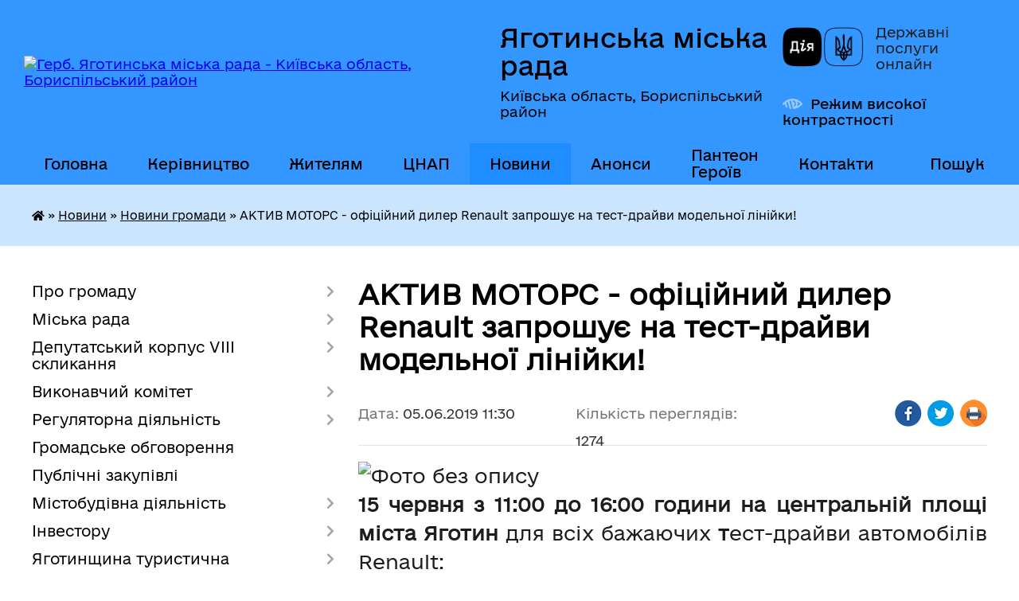

--- FILE ---
content_type: text/html; charset=UTF-8
request_url: https://yagotinmiska-rada.gov.ua/news/1559723425/
body_size: 14816
content:
<!DOCTYPE html>
<html lang="uk">
<head>
	<!--[if IE]><meta http-equiv="X-UA-Compatible" content="IE=edge"><![endif]-->
	<meta charset="utf-8">
	<meta name="viewport" content="width=device-width, initial-scale=1">
	<!--[if IE]><script>
		document.createElement('header');
		document.createElement('nav');
		document.createElement('main');
		document.createElement('section');
		document.createElement('article');
		document.createElement('aside');
		document.createElement('footer');
		document.createElement('figure');
		document.createElement('figcaption');
	</script><![endif]-->
	<title>АКТИВ МОТОРС - офіційний дилер Renault запрошує на тест-драйви модельної лінійки! | Яготинська міська рада</title>
	<meta name="description" content=". . 15 червня з 11:00 до 16:00 години на центральній площі міста Яготин для всіх бажаючих тест-драйви автомобілів Renault:. . Logan &amp;ndash; комфортний та доступний автомобіль для всієї родини;. . Duster &amp;ndash; легендарний кросовер 201">
	<meta name="keywords" content="АКТИВ, МОТОРС, -, офіційний, дилер, Renault, запрошує, на, тест-драйви, модельної, лінійки!, |, Яготинська, міська, рада">

	
		<meta property="og:image" content="https://rada.info/upload/users_files/05408823/8f4a093f6fee33b52fc3158b2b1d8ce0.jpg">
	<meta property="og:image:width" content="1200">
	<meta property="og:image:height" content="800">
			<meta property="og:title" content="АКТИВ МОТОРС - офіційний дилер Renault запрошує на тест-драйви модельної лінійки!">
				<meta property="og:type" content="article">
	<meta property="og:url" content="https://yagotinmiska-rada.gov.ua/news/1559723425/">
		
		<link rel="apple-touch-icon" sizes="57x57" href="https://gromada.org.ua/apple-icon-57x57.png">
	<link rel="apple-touch-icon" sizes="60x60" href="https://gromada.org.ua/apple-icon-60x60.png">
	<link rel="apple-touch-icon" sizes="72x72" href="https://gromada.org.ua/apple-icon-72x72.png">
	<link rel="apple-touch-icon" sizes="76x76" href="https://gromada.org.ua/apple-icon-76x76.png">
	<link rel="apple-touch-icon" sizes="114x114" href="https://gromada.org.ua/apple-icon-114x114.png">
	<link rel="apple-touch-icon" sizes="120x120" href="https://gromada.org.ua/apple-icon-120x120.png">
	<link rel="apple-touch-icon" sizes="144x144" href="https://gromada.org.ua/apple-icon-144x144.png">
	<link rel="apple-touch-icon" sizes="152x152" href="https://gromada.org.ua/apple-icon-152x152.png">
	<link rel="apple-touch-icon" sizes="180x180" href="https://gromada.org.ua/apple-icon-180x180.png">
	<link rel="icon" type="image/png" sizes="192x192"  href="https://gromada.org.ua/android-icon-192x192.png">
	<link rel="icon" type="image/png" sizes="32x32" href="https://gromada.org.ua/favicon-32x32.png">
	<link rel="icon" type="image/png" sizes="96x96" href="https://gromada.org.ua/favicon-96x96.png">
	<link rel="icon" type="image/png" sizes="16x16" href="https://gromada.org.ua/favicon-16x16.png">
	<link rel="manifest" href="https://gromada.org.ua/manifest.json">
	<meta name="msapplication-TileColor" content="#ffffff">
	<meta name="msapplication-TileImage" content="https://gromada.org.ua/ms-icon-144x144.png">
	<meta name="theme-color" content="#ffffff">
	
	
		<meta name="robots" content="">
	
    	<link rel="stylesheet" href="https://cdnjs.cloudflare.com/ajax/libs/font-awesome/5.9.0/css/all.min.css" integrity="sha512-q3eWabyZPc1XTCmF+8/LuE1ozpg5xxn7iO89yfSOd5/oKvyqLngoNGsx8jq92Y8eXJ/IRxQbEC+FGSYxtk2oiw==" crossorigin="anonymous" referrerpolicy="no-referrer" />

    <link rel="preload" href="//gromada.org.ua/themes/diia/css/styles_vip.css?v=2.45" as="style">
	<link rel="stylesheet" href="//gromada.org.ua/themes/diia/css/styles_vip.css?v=2.45">
	
	<link rel="stylesheet" href="//gromada.org.ua/themes/diia/css/103683/theme_vip.css?v=1768981440">
		<!--[if lt IE 9]>
	<script src="https://oss.maxcdn.com/html5shiv/3.7.2/html5shiv.min.js"></script>
	<script src="https://oss.maxcdn.com/respond/1.4.2/respond.min.js"></script>
	<![endif]-->
	<!--[if gte IE 9]>
	<style type="text/css">
		.gradient { filter: none; }
	</style>
	<![endif]-->

</head>
<body class="">

	<a href="#top_menu" class="skip-link link" aria-label="Перейти до головного меню (Alt+1)" accesskey="1">Перейти до головного меню (Alt+1)</a>
	<a href="#left_menu" class="skip-link link" aria-label="Перейти до бічного меню (Alt+2)" accesskey="2">Перейти до бічного меню (Alt+2)</a>
    <a href="#main_content" class="skip-link link" aria-label="Перейти до головного вмісту (Alt+3)" accesskey="3">Перейти до текстового вмісту (Alt+3)</a>




			
	<div class="wrapper">
		<header>
			<div class="header_wrap">
				<div class="flex">					
					<div class="sitename">
						<div class="logo">
							<a href="https://yagotinmiska-rada.gov.ua/" id="logo" aria-hidden="true" tabindex="-1" class="form_2">
								<img src="https://rada.info/upload/users_files/05408823/gerb/Lesser_Coat_of_Arms_of_Ukraine.svg-m-копия-3-m-копия.png" alt="Герб. Яготинська міська рада - Київська область, Бориспільський район">
							</a>
						</div>						
						<a href="https://yagotinmiska-rada.gov.ua/" class="title">
							<span class="slogan_1">Яготинська міська рада</span>
							<span class="slogan_2">Київська область, Бориспільський район</span>
						</a>
					</div>
					<div class="diia_logo_and_sitename">
						<div class="gov_ua_block">
							<a class="diia" href="https://diia.gov.ua/" target="_blank" rel="nofollow" title="Державні послуги онлайн"><img src="//gromada.org.ua/themes/diia/img/diia_logo.png" alt="Логотип Diia"></a>
							<span>Державні послуги<br>онлайн</span>
						</div>
												<div class="alt_link">
							<a href="#" rel="nofollow" aria-current="false" onclick="return set_special('c86a5d16c78fece907568dbbeb797de2221fb581');">Режим високої контрастності</a>
						</div>
											</div>
				</div>				
				<section class="top_nav" aria-label="Головне меню">
					<nav class="main_menu" id="top_menu">
						<ul>
														<li class="">
								<a href="https://yagotinmiska-rada.gov.ua/main/"><span>Головна</span></a>
																							</li>
														<li class=" has-sub">
								<a href="https://yagotinmiska-rada.gov.ua/miska-rada-19-24-01-12-01-2017/"><span>Керівництво</span></a>
																<button role="button" onclick="return show_next_level(this);" aria-expanded="false" aria-label="Показати підменю"></button>
																								<ul>
																		<li>
										<a role="button" href="https://yagotinmiska-rada.gov.ua/miskij-golova-19-26-52-12-01-2017/">Міський голова</a>
																													</li>
																		<li>
										<a role="button" href="https://yagotinmiska-rada.gov.ua/sekretar-miskoi-radi-19-27-56-12-01-2017/">Секретар</a>
																													</li>
																		<li>
										<a role="button" href="https://yagotinmiska-rada.gov.ua/zastupniki-09-38-30-18-01-2024/">Заступники</a>
																													</li>
																		<li>
										<a role="button" href="https://yagotinmiska-rada.gov.ua/kerujuchij-spravami-19-28-06-12-01-2017/">Керуючий справами виконавчого комітету</a>
																													</li>
																		<li>
										<a role="button" href="https://yagotinmiska-rada.gov.ua/grafik-prijomu-gromadyan-19-43-14-12-01-2017/">Графік прийому громадян</a>
																													</li>
																		<li>
										<a role="button" href="https://yagotinmiska-rada.gov.ua/pryama-garyacha-telefonna-liniya-09-55-03-14-03-2025/">Пряма (гаряча) телефонна лінія</a>
																													</li>
																										</ul>
															</li>
														<li class=" has-sub">
								<a href="https://yagotinmiska-rada.gov.ua/zhitelyam-mista-19-41-36-12-01-2017/"><span>Жителям</span></a>
																<button role="button" onclick="return show_next_level(this);" aria-expanded="false" aria-label="Показати підменю"></button>
																								<ul>
																		<li>
										<a role="button" href="https://yagotinmiska-rada.gov.ua/punkti-obigrivu-11-28-21-15-11-2022/">ПУНКТИ НЕЗЛАМНОСТІ</a>
																													</li>
																		<li>
										<a role="button" href="https://yagotinmiska-rada.gov.ua/pamyatki-13-49-21-22-06-2023/">ПАМ'ЯТКИ</a>
																													</li>
																		<li>
										<a role="button" href="https://yagotinmiska-rada.gov.ua/signali-opovischennya-14-49-00-13-01-2022/">Сигнал оповіщення</a>
																													</li>
																		<li>
										<a role="button" href="https://yagotinmiska-rada.gov.ua/perelik-zahisnih-sporud-16-10-34-22-11-2021/">Перелік захисних споруд</a>
																													</li>
																		<li>
										<a role="button" href="https://yagotinmiska-rada.gov.ua/programa-vidnovidim-15-26-34-17-10-2023/">ПРОГРАМА "ВІДНОВИДІМ"</a>
																													</li>
																		<li>
										<a role="button" href="https://yagotinmiska-rada.gov.ua/zvernennya-gromadyan-19-41-49-12-01-2017/">Звернення громадян</a>
																													</li>
																		<li>
										<a role="button" href="https://yagotinmiska-rada.gov.ua/publichna-informaciya-19-42-28-12-01-2017/">Публічна інформація</a>
																													</li>
																		<li>
										<a role="button" href="https://yagotinmiska-rada.gov.ua/grafik-ruhu-avtobusiv-09-35-45-18-01-2024/">Графік руху автобусів</a>
																													</li>
																		<li>
										<a role="button" href="https://yagotinmiska-rada.gov.ua/dorozhnya-karta-veterana-16-39-58-27-03-2025/">Дорожня карта ветерана</a>
																													</li>
																		<li>
										<a role="button" href="https://yagotinmiska-rada.gov.ua/zvit-11-36-12-19-02-2025/">Звіт</a>
																													</li>
																										</ul>
															</li>
														<li class=" has-sub">
								<a href="https://yagotinmiska-rada.gov.ua/cnap-14-35-16-16-11-2021/"><span>ЦНАП</span></a>
																<button role="button" onclick="return show_next_level(this);" aria-expanded="false" aria-label="Показати підменю"></button>
																								<ul>
																		<li>
										<a role="button" href="https://yagotinmiska-rada.gov.ua/pro-nas-14-45-02-16-11-2021/">Про нас</a>
																													</li>
																		<li>
										<a role="button" href="https://yagotinmiska-rada.gov.ua/rezhim-roboti-14-37-25-16-11-2021/">Режим роботи</a>
																													</li>
																		<li>
										<a role="button" href="https://yagotinmiska-rada.gov.ua/struktura-cnap-14-57-49-16-11-2021/">Перелік адміністративних послуг</a>
																													</li>
																		<li>
										<a role="button" href="https://yagotinmiska-rada.gov.ua/elektronna-cherga-15-18-08-13-06-2025/">Електронна черга</a>
																													</li>
																		<li>
										<a role="button" href="https://yagotinmiska-rada.gov.ua/cnap-informue-10-14-22-20-07-2022/">ЦНАП інформує</a>
																													</li>
																										</ul>
															</li>
														<li class="active has-sub">
								<a href="https://yagotinmiska-rada.gov.ua/news/"><span>Новини</span></a>
																<button role="button" onclick="return show_next_level(this);" aria-expanded="false" aria-label="Показати підменю"></button>
																								<ul>
																		<li>
										<a role="button" href="https://yagotinmiska-rada.gov.ua/novini-kiivschini-12-33-14-19-01-2024/">Регіональні новини</a>
																													</li>
																		<li>
										<a role="button" href="https://yagotinmiska-rada.gov.ua/novini-gromadi-12-33-30-19-01-2024/" class="active" aria-current="page">Новини громади</a>
																													</li>
																		<li>
										<a role="button" href="https://yagotinmiska-rada.gov.ua/more_news2/">Оголошення громади</a>
																													</li>
																		<li>
										<a role="button" href="https://yagotinmiska-rada.gov.ua/vidkljuchennya-elektroenergii-16-36-10-22-01-2024/">Відключення електроенергії</a>
																													</li>
																		<li>
										<a role="button" href="https://yagotinmiska-rada.gov.ua/ryatuvalniki-informujut-12-35-07-19-01-2024/">Рятувальники інформують</a>
																													</li>
																		<li>
										<a role="button" href="https://yagotinmiska-rada.gov.ua/bezbarernist-12-34-27-19-01-2024/">Безбар'єрність</a>
																													</li>
																		<li>
										<a role="button" href="https://yagotinmiska-rada.gov.ua/protidiya-nasilstva-ta-torgivli-ljudmi-12-35-23-19-01-2024/">Протидія насильства та торгівлі людьми</a>
																													</li>
																		<li>
										<a role="button" href="https://yagotinmiska-rada.gov.ua/covid19-12-34-50-19-01-2024/">COVID-19</a>
																													</li>
																										</ul>
															</li>
														<li class="">
								<a href="https://yagotinmiska-rada.gov.ua/anons-16-38-57-22-01-2024/"><span>Анонси</span></a>
																							</li>
														<li class="">
								<a href="https://yagotinmiska-rada.gov.ua/nebesna-varta-13-59-04-26-07-2024/"><span>Пантеон Героїв</span></a>
																							</li>
														<li class="">
								<a href="https://yagotinmiska-rada.gov.ua/feedback/"><span>Контакти</span></a>
																							</li>
																				</ul>
					</nav>
					&nbsp;
					<button class="menu-button" id="open-button"><i class="fas fa-bars"></i> Меню сайту</button>
					<a href="https://yagotinmiska-rada.gov.ua/search/" rel="nofollow" class="search_button" title="Перейти на сторінку пошуку">Пошук</a>
				</section>
				
			</div>
		</header>
				
		<nav class="bread_crumbs" aria-label="Навігаційний ланцюжок">
		<div  xmlns:v="http://rdf.data-vocabulary.org/#"><a href="https://yagotinmiska-rada.gov.ua/" title="Головна сторінка"><i class="fas fa-home"></i></a> &raquo; <a href="https://yagotinmiska-rada.gov.ua/news/">Новини</a> &raquo; <a href="https://yagotinmiska-rada.gov.ua/novini-gromadi-12-33-30-19-01-2024/" aria-current="page">Новини громади</a>  &raquo; <span aria-current="page">АКТИВ МОТОРС - офіційний дилер Renault запрошує на тест-драйви модельної лінійки!</span></div>
	</nav>
	
	<section class="center_block">
		<div class="row">
			<div class="grid-30 fr">
				<aside>
				
										
					<nav class="sidebar_menu" id="left_menu" aria-label="Бічне меню">
						<ul>
														<li class=" has-sub">
								<a href="https://yagotinmiska-rada.gov.ua/pro-misto-19-23-52-12-01-2017/"><span>Про громаду</span></a>
																<button role="button" onclick="return show_next_level(this);" aria-expanded="false" aria-label="Показати підменю"></button>
																								<ul>
																		<li class="">
										<a href="https://yagotinmiska-rada.gov.ua/istoriya-mista-19-25-05-12-01-2017/"><span>Історія міста</span></a>
																													</li>
																		<li class="">
										<a href="https://yagotinmiska-rada.gov.ua/simvolika-mista-19-25-13-12-01-2017/"><span>Символіка</span></a>
																													</li>
																		<li class=" has-sub">
										<a href="https://yagotinmiska-rada.gov.ua/pochesni-gromadyani-19-25-24-12-01-2017/"><span>Почесні громадяни</span></a>
																				<button role="button" onclick="return show_next_level(this);" aria-expanded="false" aria-label="Показати підменю"></button>
																														<ul>
																						<li><a href="https://yagotinmiska-rada.gov.ua/malinka-mikola-panasovich-10-17-23-10-03-2017/"><span>МАЛИНКА  Микола Панасович</span></a></li>
																						<li><a href="https://yagotinmiska-rada.gov.ua/tovstuha-evgen-stepanovich-12-16-09-10-03-2017/"><span>ТОВСТУХА Євген Степанович</span></a></li>
																						<li><a href="https://yagotinmiska-rada.gov.ua/horunzhij-jurij-ivanovich-12-30-51-10-03-2017/"><span>ХОРУНЖИЙ Юрій Іванович</span></a></li>
																																</ul>
																			</li>
																		<li class="">
										<a href="https://yagotinmiska-rada.gov.ua/mistapobratimi-19-25-34-12-01-2017/"><span>Міста-побратими та партнерська співпраця</span></a>
																													</li>
																		<li class="">
										<a href="https://yagotinmiska-rada.gov.ua/statut-gromadi-09-17-24-18-01-2024/"><span>Статут громади</span></a>
																													</li>
																		<li class="">
										<a href="https://yagotinmiska-rada.gov.ua/bjudzhet-15-59-27-22-06-2021/"><span>Бюджет громади</span></a>
																													</li>
																		<li class="">
										<a href="https://yagotinmiska-rada.gov.ua/strategii-rozvitku-gromadi-14-12-36-17-07-2023/"><span>Стратегія розвитку громади</span></a>
																													</li>
																		<li class="">
										<a href="https://yagotinmiska-rada.gov.ua/podatki-vstanovleni-na-teritorii-gromadi-15-38-00-26-10-2021/"><span>Податки встановлені на території громади</span></a>
																													</li>
																		<li class="">
										<a href="https://yagotinmiska-rada.gov.ua/nerukhome-mayno-shcho-perebuvaye-u-komunalniy-vlasnosti-terytorialnoyi-hromady-m-yahotyna-16-43-04-02-07-2020/"><span>Нерухоме майно, що перебуває у комунальній власності Яготинської міської територіальної громади</span></a>
																													</li>
																		<li class="">
										<a href="https://yagotinmiska-rada.gov.ua/imena-opaleni-vijnoju-13-01-22-03-10-2018/"><span>Імена, опалені війною</span></a>
																													</li>
																										</ul>
															</li>
														<li class=" has-sub">
								<a href="https://yagotinmiska-rada.gov.ua/miska-rada-08-26-07-18-01-2024/"><span>Міська рада</span></a>
																<button role="button" onclick="return show_next_level(this);" aria-expanded="false" aria-label="Показати підменю"></button>
																								<ul>
																		<li class="">
										<a href="https://yagotinmiska-rada.gov.ua/struktura-08-40-42-18-01-2024/"><span>Структура</span></a>
																													</li>
																		<li class="">
										<a href="https://yagotinmiska-rada.gov.ua/starostinski-okrugi-14-27-48-16-06-2021/"><span>Старостинські округи</span></a>
																													</li>
																		<li class=" has-sub">
										<a href="https://yagotinmiska-rada.gov.ua/pidpriemstva-miskoi-radi-19-34-56-12-01-2017/"><span>Підприємства міської ради</span></a>
																				<button role="button" onclick="return show_next_level(this);" aria-expanded="false" aria-label="Показати підменю"></button>
																														<ul>
																						<li><a href="https://yagotinmiska-rada.gov.ua/protokoli-zasidan-konkursnoi-komisii-16-34-55-27-10-2021/"><span>Протоколи засідань конкурсної комісії</span></a></li>
																																</ul>
																			</li>
																		<li class="">
										<a href="https://yagotinmiska-rada.gov.ua/reglament-yagotinskoi-miskoi-radi-08-50-11-18-01-2024/"><span>Регламент Яготинської міської ради</span></a>
																													</li>
																		<li class="">
										<a href="https://yagotinmiska-rada.gov.ua/rozporyadzhennya-08-53-29-18-01-2024/"><span>Розпорядження</span></a>
																													</li>
																		<li class="">
										<a href="https://yagotinmiska-rada.gov.ua/plani-roboti-09-12-56-18-01-2024/"><span>Плани роботи</span></a>
																													</li>
																		<li class="">
										<a href="https://yagotinmiska-rada.gov.ua/gromadska-diyalnist-19-40-10-12-01-2017/"><span>Ради, комісії, робочі групи Яготинської міської ради</span></a>
																													</li>
																		<li class="">
										<a href="https://yagotinmiska-rada.gov.ua/programi-yagotinskoi-miskoi-radi-14-53-13-26-10-2021/"><span>Програми Яготинської міської ради</span></a>
																													</li>
																		<li class="">
										<a href="https://yagotinmiska-rada.gov.ua/pasporti-bjudzhetnih-program-09-06-52-14-06-2022/"><span>Паспорти бюджетних програм</span></a>
																													</li>
																		<li class=" has-sub">
										<a href="https://yagotinmiska-rada.gov.ua/konkursni-komisii-13-57-51-09-12-2024/"><span>Конкурсні комісії</span></a>
																				<button role="button" onclick="return show_next_level(this);" aria-expanded="false" aria-label="Показати підменю"></button>
																														<ul>
																						<li><a href="https://yagotinmiska-rada.gov.ua/naglyadova-rada-knp-yagotinska-cml-13-59-29-09-12-2024/"><span>Наглядова рада КНП "Яготинська ЦМЛ"</span></a></li>
																																</ul>
																			</li>
																										</ul>
															</li>
														<li class=" has-sub">
								<a href="https://yagotinmiska-rada.gov.ua/deputatskij-korpus-viii-sklikannya-15-42-32-26-11-2020/"><span>Депутатський корпус VІII скликання</span></a>
																<button role="button" onclick="return show_next_level(this);" aria-expanded="false" aria-label="Показати підменю"></button>
																								<ul>
																		<li class="">
										<a href="https://yagotinmiska-rada.gov.ua/rishennya-miskoi-radi-viii-sklikannya-16-29-29-02-12-2020/"><span>Рішення міської ради VIIІ скликання</span></a>
																													</li>
																		<li class="">
										<a href="https://yagotinmiska-rada.gov.ua/proekti-rishen-miskoi-radi-viii-sklikannya-15-26-16-11-12-2020/"><span>Проєкти рішень міської ради VIIІ скликання</span></a>
																													</li>
																		<li class="">
										<a href="https://yagotinmiska-rada.gov.ua/protokoli-zasidan-sesij-15-51-37-26-08-2021/"><span>Протоколи засідань сесій</span></a>
																													</li>
																		<li class="">
										<a href="https://yagotinmiska-rada.gov.ua/poimenne-golosuvannya-rishen-sesii-yagotinskoi-miskoi-radi-viii-sklikannya-16-27-37-26-11-2020/"><span>Поіменне голосування</span></a>
																													</li>
																		<li class="">
										<a href="https://yagotinmiska-rada.gov.ua/videozapisi-zasidan-sesij-12-12-25-18-08-2024/"><span>ВІДЕОЗАПИСИ</span></a>
																													</li>
																		<li class="">
										<a href="https://yagotinmiska-rada.gov.ua/deputatskij-korpus-viii-sklikannya-16-24-46-10-02-2021/"><span>Депутати міської ради VІII скликання</span></a>
																													</li>
																		<li class="">
										<a href="https://yagotinmiska-rada.gov.ua/postijni-komisii-12-43-33-11-02-2021/"><span>ПОСТІЙНІ КОМІСІЇ</span></a>
																													</li>
																		<li class="">
										<a href="https://yagotinmiska-rada.gov.ua/proekti-poryadku-dennogo-zasidan-postijnih-komisij-radi-10-35-45-15-04-2025/"><span>Проєкти порядку денного засідань постійних комісій</span></a>
																													</li>
																		<li class="">
										<a href="https://yagotinmiska-rada.gov.ua/visnovki-ta-rekomendacii-komisij-11-11-48-03-07-2024/"><span>Висновки та рекомендації постійних комісій</span></a>
																													</li>
																		<li class="">
										<a href="https://yagotinmiska-rada.gov.ua/protokoli-zasidan-11-47-58-18-08-2024/"><span>Протоколи засідань постійних комісій</span></a>
																													</li>
																		<li class="">
										<a href="https://yagotinmiska-rada.gov.ua/deputatski-frakcii-16-38-11-11-02-2021/"><span>Депутатські фракції</span></a>
																													</li>
																		<li class="">
										<a href="https://yagotinmiska-rada.gov.ua/zakriplennya-deputativ-za-viborchimi-okrugami-13-01-45-12-02-2021/"><span>Закріплення депутатів за виборчими округами</span></a>
																													</li>
																		<li class="">
										<a href="https://yagotinmiska-rada.gov.ua/zviti-deputativ-pro-vikonannya-povnovazhen-08-40-17-17-04-2023/"><span>Звіти депутатів про виконання повноважень</span></a>
																													</li>
																										</ul>
															</li>
														<li class=" has-sub">
								<a href="https://yagotinmiska-rada.gov.ua/vikonavchij-komitet-viii-sklikannya-15-43-26-26-11-2020/"><span>Виконавчий комітет</span></a>
																<button role="button" onclick="return show_next_level(this);" aria-expanded="false" aria-label="Показати підменю"></button>
																								<ul>
																		<li class="">
										<a href="https://yagotinmiska-rada.gov.ua/reglament-16-54-48-26-01-2021/"><span>Регламент</span></a>
																													</li>
																		<li class="">
										<a href="https://yagotinmiska-rada.gov.ua/sklad-15-15-44-12-02-2021/"><span>Склад виконавчого комітету Яготинської міської ради VIII скликання</span></a>
																													</li>
																		<li class="">
										<a href="https://yagotinmiska-rada.gov.ua/rishennya-11-48-18-31-12-2020/"><span>Рішення</span></a>
																													</li>
																		<li class="">
										<a href="https://yagotinmiska-rada.gov.ua/proekti-rishen-vikonavchogo-komitetu-yagotinskoi-miskoi-radi-na-gruden-2020-roku-09-45-04-09-12-2020/"><span>Проєкти рішень виконавчого комітету Яготинської міської ради</span></a>
																													</li>
																		<li class="">
										<a href="https://yagotinmiska-rada.gov.ua/protokol-09-48-38-16-02-2021/"><span>Протоколи</span></a>
																													</li>
																		<li class="">
										<a href="https://yagotinmiska-rada.gov.ua/poimenne-golosuvannya-rishen-vikonkomu-12-00-57-14-09-2021/"><span>Поіменне голосування рішень виконавчого комітету</span></a>
																													</li>
																										</ul>
															</li>
														<li class=" has-sub">
								<a href="https://yagotinmiska-rada.gov.ua/regulyatorna-diyalnist-12-12-38-01-12-2020/"><span>Регуляторна діяльність</span></a>
																<button role="button" onclick="return show_next_level(this);" aria-expanded="false" aria-label="Показати підменю"></button>
																								<ul>
																		<li class="">
										<a href="https://yagotinmiska-rada.gov.ua/plan-diyalnosti-10-49-01-23-06-2021/"><span>План діяльності</span></a>
																													</li>
																		<li class="">
										<a href="https://yagotinmiska-rada.gov.ua/povidomlennya-10-49-32-23-06-2021/"><span>Повідомлення</span></a>
																													</li>
																		<li class="">
										<a href="https://yagotinmiska-rada.gov.ua/proekt-regulyatornogo-akta-14-54-01-12-11-2021/"><span>Проєкти регуляторних актів</span></a>
																													</li>
																		<li class="">
										<a href="https://yagotinmiska-rada.gov.ua/komisiya-ta-robocha-grupa-z-pitan-regulyatornoi-diyalnosti-11-36-58-18-11-2021/"><span>Комісія та робоча група з питань регуляторної діяльності</span></a>
																													</li>
																		<li class="">
										<a href="https://yagotinmiska-rada.gov.ua/regulyatorni-akti-prijnyati-na-zasidanni-sesii-yagotinskoi-miskoi-radi-10-51-11-23-06-2021/"><span>Реєстр регуляторних актів</span></a>
																													</li>
																		<li class="">
										<a href="https://yagotinmiska-rada.gov.ua/planigrafiki-vidstezhennya-regulyatornih-aktiv-11-28-14-20-08-2021/"><span>Плани-графіки відстеження регуляторних актів</span></a>
																													</li>
																		<li class="">
										<a href="https://yagotinmiska-rada.gov.ua/informaciya-pro-zdijsnennya-regulyatornoi-politiki-10-52-23-23-06-2021/"><span>Відстеження регуляторних актів</span></a>
																													</li>
																		<li class="">
										<a href="https://yagotinmiska-rada.gov.ua/zvit-pro-regulyatornu-diyalnist-16-13-18-23-06-2021/"><span>Звіт про регуляторну діяльність</span></a>
																													</li>
																										</ul>
															</li>
														<li class="">
								<a href="https://yagotinmiska-rada.gov.ua/informaciya-pro-pochatok-gromadskogo-obgovorennya-10-01-07-26-08-2022/"><span>Громадське обговорення</span></a>
																							</li>
														<li class="">
								<a href="https://yagotinmiska-rada.gov.ua/publichni-zakupivli-08-18-58-05-01-2024/"><span>Публічні закупівлі</span></a>
																							</li>
														<li class=" has-sub">
								<a href="https://yagotinmiska-rada.gov.ua/mistobudivna-diyalnist-12-03-59-02-07-2021/"><span>Містобудівна діяльність</span></a>
																<button role="button" onclick="return show_next_level(this);" aria-expanded="false" aria-label="Показати підменю"></button>
																								<ul>
																		<li class="">
										<a href="https://yagotinmiska-rada.gov.ua/ogoloshennya-15-17-01-27-01-2023/"><span>Оголошення</span></a>
																													</li>
																		<li class="">
										<a href="https://yagotinmiska-rada.gov.ua/protokoli-zasidan-arhitekturnomistobudivnoi-radi-15-58-10-18-07-2022/"><span>Протоколи засідань архітектурно-містобудівної ради</span></a>
																													</li>
																		<li class="">
										<a href="https://yagotinmiska-rada.gov.ua/reestr-mistobudivnih-umov-ta-obmezhen-12-13-48-02-07-2021/"><span>Реєстр містобудівних умов та обмежень</span></a>
																													</li>
																		<li class="">
										<a href="https://yagotinmiska-rada.gov.ua/reestr-detalnih-planiv-teritorii-13-21-45-02-07-2021/"><span>Реєстр детальних планів території</span></a>
																													</li>
																		<li class="">
										<a href="https://yagotinmiska-rada.gov.ua/strategichna-ekologichna-ocinka-13-22-27-02-07-2021/"><span>Стратегічна екологічна оцінка</span></a>
																													</li>
																										</ul>
															</li>
														<li class=" has-sub">
								<a href="https://yagotinmiska-rada.gov.ua/investoru-19-43-52-12-01-2017/"><span>Інвестору</span></a>
																<button role="button" onclick="return show_next_level(this);" aria-expanded="false" aria-label="Показати підменю"></button>
																								<ul>
																		<li class="">
										<a href="https://yagotinmiska-rada.gov.ua/privatizaciya-12-24-19-17-02-2022/"><span>Приватизація</span></a>
																													</li>
																		<li class="">
										<a href="https://yagotinmiska-rada.gov.ua/zemelni-dilyanki-08-52-05-19-06-2017/"><span>Земельні ділянки</span></a>
																													</li>
																		<li class="">
										<a href="https://yagotinmiska-rada.gov.ua/neruhome-majno-08-56-42-19-06-2017/"><span>Нерухоме майно</span></a>
																													</li>
																										</ul>
															</li>
														<li class=" has-sub">
								<a href="https://yagotinmiska-rada.gov.ua/yagotinschina-turistichna-11-21-37-01-03-2024/"><span>Яготинщина туристична</span></a>
																<button role="button" onclick="return show_next_level(this);" aria-expanded="false" aria-label="Показати підменю"></button>
																								<ul>
																		<li class="">
										<a href="https://yagotinmiska-rada.gov.ua/yagotinschina-istorichna-dovidka-10-05-44-06-03-2024/"><span>Яготинщина. Історична довідка</span></a>
																													</li>
																		<li class="">
										<a href="https://yagotinmiska-rada.gov.ua/yak-distatisya-do-yagotina-10-06-05-06-03-2024/"><span>Як дістатися до Яготина?</span></a>
																													</li>
																		<li class="">
										<a href="https://yagotinmiska-rada.gov.ua/turistichni-cinnosti-nashoi-gromadi-10-06-24-06-03-2024/"><span>Туристичні цінності нашої громади</span></a>
																													</li>
																		<li class="">
										<a href="https://yagotinmiska-rada.gov.ua/de-zupinitisya-i-de-poisti-10-06-41-06-03-2024/"><span>Де зупинитися і де поїсти?</span></a>
																													</li>
																		<li class="">
										<a href="https://yagotinmiska-rada.gov.ua/proponuemo-ekskursii-10-06-57-06-03-2024/"><span>Пропонуємо екскурсії</span></a>
																													</li>
																		<li class="">
										<a href="https://yagotinmiska-rada.gov.ua/dati-podii-novini-10-07-14-06-03-2024/"><span>Дати, події, новини</span></a>
																													</li>
																		<li class="">
										<a href="https://yagotinmiska-rada.gov.ua/ogoloshennya-10-07-31-06-03-2024/"><span>Оголошення</span></a>
																													</li>
																		<li class="">
										<a href="https://yagotinmiska-rada.gov.ua/zvorotnij-zvyazok-krok-nazustrich-12-15-49-12-12-2024/"><span>Зворотній зв'язок. Крок назустріч</span></a>
																													</li>
																										</ul>
															</li>
														<li class=" has-sub">
								<a href="https://yagotinmiska-rada.gov.ua/antikorupcijna-politika-11-56-39-23-01-2023/"><span>Антикорупційна політика</span></a>
																<button role="button" onclick="return show_next_level(this);" aria-expanded="false" aria-label="Показати підменю"></button>
																								<ul>
																		<li class="">
										<a href="https://yagotinmiska-rada.gov.ua/konflikt-interesiv-11-04-09-05-11-2024/"><span>Конфлікт інтересів</span></a>
																													</li>
																		<li class="">
										<a href="https://yagotinmiska-rada.gov.ua/povidomiti-pro-korupciju-11-22-27-05-11-2024/"><span>Повідомити про корупцію</span></a>
																													</li>
																		<li class="">
										<a href="https://yagotinmiska-rada.gov.ua/deklaruvannya-11-29-17-05-11-2024/"><span>Декларування</span></a>
																													</li>
																		<li class=" has-sub">
										<a href="https://yagotinmiska-rada.gov.ua/zapobigannya-i-protidiya-korupcii-11-30-18-05-11-2024/"><span>Запобігання і протидія корупції</span></a>
																				<button role="button" onclick="return show_next_level(this);" aria-expanded="false" aria-label="Показати підменю"></button>
																														<ul>
																						<li><a href="https://yagotinmiska-rada.gov.ua/plan-zahodiv-schodo-zapobigannya-ta-viyavlennya-korupcii-11-54-46-17-12-2024/"><span>План заходів щодо запобігання та виявлення корупції</span></a></li>
																																</ul>
																			</li>
																										</ul>
															</li>
														<li class=" has-sub">
								<a href="https://yagotinmiska-rada.gov.ua/ochischennya-vladi-v-yagotinskij-miskij-radi-19-46-03-12-01-2017/"><span>Очищення влади</span></a>
																<button role="button" onclick="return show_next_level(this);" aria-expanded="false" aria-label="Показати підменю"></button>
																								<ul>
																		<li class="">
										<a href="https://yagotinmiska-rada.gov.ua/normativnopravovi-dokumenti-19-46-38-12-01-2017/"><span>Нормативно-правові документи</span></a>
																													</li>
																		<li class="">
										<a href="https://yagotinmiska-rada.gov.ua/vidomosti-pro-prohodzhennya-perevirki-osib-yaki-pretendujut-na-zajnyattya-posad-19-46-55-12-01-2017/"><span>Відомості про проходження перевірки осіб, які претендують на зайняття посад</span></a>
																													</li>
																		<li class="">
										<a href="https://yagotinmiska-rada.gov.ua/vidomosti-pro-stan-prohodzhennya-perevirki-posadovimi-osobami-19-47-06-12-01-2017/"><span>Відомості про стан проходження перевірки посадовими особами</span></a>
																													</li>
																										</ul>
															</li>
														<li class=" has-sub">
								<a href="https://yagotinmiska-rada.gov.ua/yagotinskij-rajonnij-viddil-filii-derzhavnoi-ustanovi-centr-probacii-u-m-kievi-ta-kiivskij-oblasti-16-42-19-01-02-2019/"><span>Центр пробації</span></a>
																<button role="button" onclick="return show_next_level(this);" aria-expanded="false" aria-label="Показати підменю"></button>
																								<ul>
																		<li class="">
										<a href="https://yagotinmiska-rada.gov.ua/filiya-derzhavnoi-ustanovi-centr-probacii-12-12-15-19-01-2022/"><span>Філія Державної установи «Центр пробації»</span></a>
																													</li>
																										</ul>
															</li>
														<li class="">
								<a href="https://yagotinmiska-rada.gov.ua/genderna-rivnist-08-38-54-24-04-2025/"><span>Гендерна рівність</span></a>
																							</li>
														<li class="">
								<a href="https://yagotinmiska-rada.gov.ua/programa-z-vidnovlennya-ukraini-16-56-17-08-04-2025/"><span>Програма з відновлення України</span></a>
																							</li>
														<li class=" has-sub">
								<a href="https://yagotinmiska-rada.gov.ua/arhiv-16-09-42-26-11-2020/"><span>Архів</span></a>
																<button role="button" onclick="return show_next_level(this);" aria-expanded="false" aria-label="Показати підменю"></button>
																								<ul>
																		<li class="">
										<a href="https://yagotinmiska-rada.gov.ua/rada-pidpriemciv-19-40-19-12-01-2017/"><span>Рада підприємців</span></a>
																													</li>
																		<li class=" has-sub">
										<a href="https://yagotinmiska-rada.gov.ua/koordinacijna-rada-19-40-27-12-01-2017/"><span>Координаційна рада</span></a>
																				<button role="button" onclick="return show_next_level(this);" aria-expanded="false" aria-label="Показати підменю"></button>
																														<ul>
																						<li><a href="https://yagotinmiska-rada.gov.ua/novina-ta-rishennya-19-41-00-12-01-2017/"><span>Положення</span></a></li>
																						<li><a href="https://yagotinmiska-rada.gov.ua/sklad-19-40-35-12-01-2017/"><span>Склад</span></a></li>
																																</ul>
																			</li>
																		<li class=" has-sub">
										<a href="https://yagotinmiska-rada.gov.ua/deputatskij-korpus-19-31-36-12-01-2017/"><span>Депутатський корпус VII скликання</span></a>
																				<button role="button" onclick="return show_next_level(this);" aria-expanded="false" aria-label="Показати підменю"></button>
																														<ul>
																						<li><a href="https://yagotinmiska-rada.gov.ua/golova-sekretar-ta-deputati-radi-19-31-55-12-01-2017/"><span>Депутати Яготинської міської ради VII скликання</span></a></li>
																						<li><a href="https://yagotinmiska-rada.gov.ua/deputatski-komisii-19-32-03-12-01-2017/"><span>Депутатські комісії</span></a></li>
																						<li><a href="https://yagotinmiska-rada.gov.ua/rishennya-miskoi-radi-19-39-02-12-01-2017/"><span>Рішення міської ради VII скликання</span></a></li>
																						<li><a href="https://yagotinmiska-rada.gov.ua/poimenne-golosuvannya-vii-sklikannya-09-35-30-22-08-2022/"><span>Поіменне голосування VII скликання</span></a></li>
																																</ul>
																			</li>
																		<li class="">
										<a href="https://yagotinmiska-rada.gov.ua/pro-rozchischennya-teritorij-mista-vid-snigu-1559717715/"><span>Про розчищення територій міста від снігу</span></a>
																													</li>
																		<li class="">
										<a href="https://yagotinmiska-rada.gov.ua/pidgotovka-do-osinnozimovogo-periodu-12-59-17-16-01-2019/"><span>Підготовка до осінньо-зимового періоду</span></a>
																													</li>
																		<li class=" has-sub">
										<a href="https://yagotinmiska-rada.gov.ua/elektronnij-bjuleten-decentralizaciya-vladi-oglyad-novin-19-47-15-12-01-2017/"><span>Електронний бюлетень «Децентралізація влади: огляд новин»</span></a>
																				<button role="button" onclick="return show_next_level(this);" aria-expanded="false" aria-label="Показати підменю"></button>
																														<ul>
																						<li><a href="https://yagotinmiska-rada.gov.ua/2015-rik-19-47-24-12-01-2017/"><span>2015 рік</span></a></li>
																						<li><a href="https://yagotinmiska-rada.gov.ua/2016-rik-19-47-31-12-01-2017/"><span>2016 рік</span></a></li>
																						<li><a href="https://yagotinmiska-rada.gov.ua/2017-rik-19-47-40-12-01-2017/"><span>2017 рік</span></a></li>
																						<li><a href="https://yagotinmiska-rada.gov.ua/2018-rik-16-13-05-02-02-2018/"><span>2018 рік</span></a></li>
																																</ul>
																			</li>
																										</ul>
															</li>
													</ul>
						
												
					</nav>

											<h2 class="sidebar_title">Публічні закупівлі</h2>	
<div class="petition_block">

		<p><a href="https://yagotinmiska-rada.gov.ua/prozorro/" title="Прозорро - державні закупівлі"><img src="//gromada.org.ua/themes/diia/img/prozorro_logo.png?v=2025" alt="Банер - Prozorro"></a></p>
	
		<p><a href="https://yagotinmiska-rada.gov.ua/openbudget/" title="Відкритий бюджет"><img src="//gromada.org.ua/themes/diia/img/openbudget_logo.png?v=2025" alt="OpenBudget"></a></p>
	
		<p><a href="https://yagotinmiska-rada.gov.ua/plans/" title="Плани державних закупівель"><img src="//gromada.org.ua/themes/diia/img/plans_logo.png?v=2025" alt="Плани державних закупівель"></a></p>
	
</div>									
											<h2 class="sidebar_title">Особистий кабінет користувача</h2>

<div class="petition_block">

		<div class="alert alert-warning">
		Ви не авторизовані. Для того, щоб мати змогу створювати або підтримувати петиції<br>
		<a href="#auth_petition" class="open-popup add_petition btn btn-yellow btn-small btn-block" style="margin-top: 10px;"><i class="fa fa-user"></i> авторизуйтесь</a>
	</div>
		
			<h2 style="margin: 30px 0;">Система петицій</h2>
		
					<div class="none_petition">Немає петицій, за які можна голосувати</div>
						
		
	
</div>
					
					
					
					
										<div id="banner_block">

						<p>&nbsp; &nbsp; &nbsp; &nbsp; &nbsp; &nbsp; &nbsp; &nbsp; &nbsp; &nbsp;&nbsp;<a rel="nofollow" href="https://www.facebook.com/miskradayagotyn/" target="_blank"><img alt="Фото без опису" src="https://rada.info/upload/users_files/05408823/38be7a1be0240563d4bd16726708b13a.png" style="width: 220px; height: 87px;" /></a></p>

<p>&nbsp;</p>

<p>&nbsp; &nbsp; &nbsp; &nbsp; &nbsp; &nbsp; &nbsp; &nbsp; &nbsp; &nbsp;&nbsp;<a rel="nofollow" href="https://globalcommunities.org/country/ukraine/"><img alt="Фото без опису" src="https://rada.info/upload/users_files/05408823/16a63994e6f9661884b575a8b3e358b3.png" style="width: 220px; height: 88px;" /></a></p>

<p>&nbsp;</p>

<p>&nbsp; &nbsp; &nbsp; &nbsp; &nbsp; &nbsp; &nbsp; &nbsp; &nbsp; &nbsp;&nbsp;<a rel="nofollow" href="https://eu-ua.kmu.gov.ua/"><img alt="Фото без опису" src="https://rada.info/upload/users_files/05408823/661e1e5e681076fe9ee2f683027a8418.png" style="width: 220px; height: 88px;" /></a></p>

<p>&nbsp;</p>

<p>&nbsp; &nbsp; &nbsp; &nbsp; &nbsp; &nbsp; &nbsp; &nbsp; &nbsp; &nbsp;&nbsp;<a rel="nofollow" href="https://ukraine-nato.mfa.gov.ua/ukrayina-nato"><img alt="Фото без опису" src="https://rada.info/upload/users_files/05408823/b7d7e061df58a9dd83f253615c40df80.png" style="width: 220px; height: 88px;" /></a></p>

<p>&nbsp;</p>

<p>&nbsp; &nbsp; &nbsp; &nbsp; &nbsp; &nbsp; &nbsp; &nbsp; &nbsp; &nbsp;&nbsp;<a rel="nofollow" href="https://www.zsu.gov.ua/"><img alt="Фото без опису" src="https://rada.info/upload/users_files/05408823/a43e5ad92354ee498051ba0aa17be2ea.png" style="width: 220px; height: 88px;" /></a></p>

<p>&nbsp;</p>

<p>&nbsp; &nbsp; &nbsp; &nbsp; &nbsp; &nbsp; &nbsp; &nbsp; &nbsp; &nbsp;&nbsp;<a rel="nofollow" href="https://social.mil.gov.ua/socialniy-i-pravovyi-zakhyst/socialniy-garantiy.html"><img alt="Фото без опису" src="https://rada.info/upload/users_files/05408823/aead147c3e88ec1c405a743f6d40b623.png" style="width: 220px; height: 88px;" /></a></p>

<p>&nbsp;</p>

<p>&nbsp; &nbsp; &nbsp; &nbsp; &nbsp; &nbsp; &nbsp; &nbsp; &nbsp; &nbsp;&nbsp;<a rel="nofollow" href="https://ombudsman.gov.ua/"><img alt="Фото без опису" src="https://rada.info/upload/users_files/05408823/d5fa8a554e2f9dd7979e38b04da7c00d.png" style="width: 220px; height: 88px;" /></a></p>

<p>&nbsp;</p>

<p>&nbsp; &nbsp; &nbsp; &nbsp; &nbsp; &nbsp; &nbsp; &nbsp; &nbsp; &nbsp;&nbsp;<a rel="nofollow" href="https://legalaid.gov.ua/kliyentam/pro-bezoplatnu-pravovu-dopomogu-bpd/"><img alt="Фото без опису" src="https://rada.info/upload/users_files/05408823/8f4e84d2d12844118bd916963f3e8737.png" style="width: 220px; height: 88px;" /></a></p>

<p>&nbsp;</p>

<p>&nbsp; &nbsp; &nbsp; &nbsp; &nbsp; &nbsp; &nbsp; &nbsp; &nbsp; &nbsp;&nbsp;<a rel="nofollow" href="https://spivdiia.org.ua/"><img alt="Фото без опису" src="https://rada.info/upload/users_files/05408823/c7843f7699cd6214a38281ba09550c1d.png" style="width: 220px; height: 87px;" /></a></p>

<p>&nbsp;</p>

<p>&nbsp; &nbsp; &nbsp; &nbsp; &nbsp; &nbsp; &nbsp; &nbsp; &nbsp; &nbsp;&nbsp;<a rel="nofollow" href="https://osvita.diia.gov.ua/"><img alt="Фото без опису" src="https://rada.info/upload/users_files/05408823/d9f9dc8d1cee000d439c4dd87d9e0768.png" style="width: 220px; height: 88px;" /></a></p>

<p>&nbsp;</p>

<p>&nbsp; &nbsp; &nbsp; &nbsp; &nbsp; &nbsp; &nbsp; &nbsp; &nbsp; &nbsp;&nbsp;<a rel="nofollow" href="http://www.president.gov.ua"><img alt="Фото без опису" src="https://rada.info/upload/users_files/05408823/824bab9fd13eaee4d5c5e71474e8ed31.png" style="height: 88px; width: 220px;" /></a>&nbsp;</p>

<p>&nbsp;</p>

<p>&nbsp; &nbsp; &nbsp; &nbsp; &nbsp; &nbsp; &nbsp; &nbsp; &nbsp; &nbsp;&nbsp;<a rel="nofollow" href="http://rada.gov.ua"><img alt="Фото без опису" src="https://rada.info/upload/users_files/05408823/6a366a6ee6fc1538036f9269461d8b9c.png" style="width: 220px; height: 88px;" /></a>&nbsp;</p>

<p>&nbsp;</p>

<p>&nbsp; &nbsp; &nbsp; &nbsp; &nbsp; &nbsp; &nbsp; &nbsp; &nbsp; &nbsp;&nbsp;<a rel="nofollow" href="http://www.kmu.gov.ua"><img alt="Фото без опису" src="https://rada.info/upload/users_files/05408823/b33d5c8b6d39901dde11bf98d7d50353.png" style="width: 220px; height: 88px;" /></a>&nbsp;</p>

<p>&nbsp;</p>

<p>&nbsp; &nbsp; &nbsp; &nbsp; &nbsp; &nbsp; &nbsp; &nbsp; &nbsp; &nbsp;&nbsp;<a rel="nofollow" href="https://mms.gov.ua/"><img alt="Фото без опису" src="https://rada.info/upload/users_files/05408823/9d9fa95f3a2b7dc661062e174abd7a05.png" style="width: 220px; height: 88px;" /></a></p>

<p>&nbsp;</p>

<p>&nbsp; &nbsp; &nbsp; &nbsp; &nbsp; &nbsp; &nbsp; &nbsp; &nbsp; &nbsp;&nbsp;<a rel="nofollow" href="https://nazk.gov.ua/uk/"><img alt="Фото без опису" src="https://rada.info/upload/users_files/05408823/441573adcc735a0a74fa2f88d8329eb7.png" style="width: 220px; height: 88px;" /></a></p>

<p>&nbsp; &nbsp;</p>

<p>&nbsp; &nbsp; &nbsp; &nbsp; &nbsp; &nbsp; &nbsp; &nbsp; &nbsp; &nbsp;&nbsp;<a rel="nofollow" href="https://u-lead.org.ua/"><img alt="Фото без опису" src="https://rada.info/upload/users_files/05408823/2fc3d8a72d02efb84fe8a61edd23f532.png" style="width: 220px; height: 87px;" /></a></p>

<p>&nbsp;</p>

<p>&nbsp; &nbsp; &nbsp; &nbsp; &nbsp; &nbsp; &nbsp; &nbsp; &nbsp; &nbsp;&nbsp;<a rel="nofollow" href="https://spravdi.gov.ua/"><img alt="Фото без опису" src="https://rada.info/upload/users_files/05408823/f605557cdfd0b6dbf7702ccc877830ff.gif" style="width: 220px; height: 88px;" /></a></p>

<p>&nbsp;</p>

<p>&nbsp; &nbsp; &nbsp; &nbsp; &nbsp; &nbsp; &nbsp; &nbsp; &nbsp; &nbsp;&nbsp;<a rel="nofollow" href="https://ucf.in.ua/"><img alt="Фото без опису" src="https://rada.info/upload/users_files/05408823/65b4fb7cae44a9518e624f34c263345b.png" style="width: 220px; height: 88px;" /></a></p>

<p>&nbsp;</p>

<p>&nbsp; &nbsp; &nbsp; &nbsp; &nbsp; &nbsp; &nbsp; &nbsp; &nbsp; &nbsp;&nbsp;<a rel="nofollow" href="http://www.auc.org.ua"><img alt="Фото без опису" src="https://rada.info/upload/users_files/05408823/d804aa8ce69946104954058494c1c863.png" style="height: 89px; width: 220px;" /></a></p>

<p>&nbsp;</p>

<p>&nbsp; &nbsp; &nbsp; &nbsp; &nbsp; &nbsp; &nbsp; &nbsp; &nbsp; &nbsp;&nbsp;<a rel="nofollow" href="https://hromady.org/"><img alt="Фото без опису" src="https://rada.info/upload/users_files/05408823/07ec8fea4c81293bbfa80d19e6942d9d.png" style="width: 220px; height: 88px;" /></a></p>

<p>&nbsp;</p>

<p>&nbsp; &nbsp; &nbsp; &nbsp; &nbsp; &nbsp; &nbsp; &nbsp; &nbsp; &nbsp;&nbsp;<a rel="nofollow" href="https://decentralization.ua/"><img alt="Фото без опису" src="https://rada.info/upload/users_files/05408823/dc9b4fb67936e712d6120b3c1d6404a9.png" style="width: 220px; height: 88px;" /></a></p>

<p>&nbsp;</p>

<p>&nbsp; &nbsp; &nbsp; &nbsp; &nbsp; &nbsp; &nbsp; &nbsp; &nbsp; &nbsp;&nbsp;<a rel="nofollow" href="https://eefund.org.ua/"><img alt="Фото без опису" src="https://rada.info/upload/users_files/05408823/763c63d4f6cafb1f7688c888f16112af.png" style="width: 220px; height: 88px;" /></a></p>

<p>&nbsp;</p>
						<div class="clearfix"></div>

						<center><A rel="nofollow" href="https://www.dilovamova.com/"><IMG width=250 height=312 border=0 alt="Календар свят України. Мова ділового спілкування" title="Календар свят України. Мова ділового спілкування" src="https://www.dilovamova.com/images/wpi.cache/informer/informer_250_02.png"></A><center>


<div id="MeteoInformerWrap">
<script type="text/javascript" src="https://meteo.ua/var/informers.js"></script>
<script type="text/javascript">
makeMeteoInformer("http://meteo.ua/informer/get.php?cities=37&w=200&lang=ua&rnd=1&or=vert&clr=2&dt=today&style=classic",200,231);
</script></div>


<!-- I.UA counter --><a rel="nofollow" href="http://www.i.ua/" target="_blank" onclick="this.href='http://i.ua/r.php?211627';" title="Rated by I.UA">
<script type="text/javascript"><!--
iS='http'+(window.location.protocol=='https:'?'s':'')+
'://r.i.ua/s?u211627&p62&n'+Math.random();
iD=document;if(!iD.cookie)iD.cookie="b=b; path=/";if(iD.cookie)iS+='&c1';
iS+='&d'+(screen.colorDepth?screen.colorDepth:screen.pixelDepth)
+"&w"+screen.width+'&h'+screen.height;
iT=iR=iD.referrer.replace(iP=/^[a-z]*:///,'');iH=window.location.href.replace(iP,'');
((iI=iT.indexOf('/'))!=-1)?(iT=iT.substring(0,iI)):(iI=iT.length);
if(iT!=iH.substring(0,iI))iS+='&f'+escape(iR);
iS+='&r'+escape(iH);
iD.write('<img src="'+iS+'" border="0" width="88" height="31" />');
//--></script></a><!-- End of I.UA counter -->
						<div class="clearfix"></div>

					</div>
				
				</aside>
			</div>
			<div class="grid-70">

				<main id="main_content">

																		<h1>АКТИВ МОТОРС - офіційний дилер Renault запрошує на тест-драйви модельної лінійки!</h1>


<div class="row ">
	<div class="grid-30 one_news_date">
		Дата: <span>05.06.2019 11:30</span>
	</div>
	<div class="grid-30 one_news_count">
		Кількість переглядів: <span>1274</span>
	</div>
		<div class="grid-30 one_news_socials">
		<button class="social_share" data-type="fb" aria-label="Поширити у Фейсбук"><img src="//gromada.org.ua/themes/diia/img/share/fb.png" alt="Іконка Фейсбук"></button>
		<button class="social_share" data-type="tw" aria-label="Поширити у Твітер"><img src="//gromada.org.ua/themes/diia/img/share/tw.png" alt="Іконка Твітер"></button>
		<button class="print_btn" onclick="window.print();" aria-label="Роздрукувати"><img src="//gromada.org.ua/themes/diia/img/share/print.png" alt="Іконка принтера"></button>
	</div>
		<div class="clearfix"></div>
</div>

<hr>

<p class="xfmc1" style="margin: 0cm 0cm 0.0001pt; text-align: justify;"><span style="font-size:24px;"><img alt="Фото без опису"  alt="" src="https://rada.info/upload/users_files/05408823/8f4a093f6fee33b52fc3158b2b1d8ce0.jpg" style="width: 780px; height: 520px;" /></span></p>

<p class="xfmc1" style="margin: 0cm 0cm 0.0001pt; -webkit-text-stroke-width: 0px; text-align: justify;"><span style="font-size:24px;"><strong><span style="background:white"><span style="font-variant-ligatures:normal"><span style="font-variant-caps:normal"><span style="orphans:2"><span style="widows:2"><span style="text-decoration-style:initial"><span style="text-decoration-color:initial"><span style="word-spacing:0px">15 червня з 11:00 до 16:00 години на центральній площі міста Яготин </span></span></span></span></span></span></span></span></strong><span style="background:white"><span style="font-variant-ligatures:normal"><span style="font-variant-caps:normal"><span style="orphans:2"><span style="widows:2"><span style="text-decoration-style:initial"><span style="text-decoration-color:initial"><span style="word-spacing:0px">для всіх бажаючих </span></span></span></span></span></span></span></span><strong><span style="background:white"><span style="font-variant-ligatures:normal"><span style="font-variant-caps:normal"><span style="orphans:2"><span style="widows:2"><span style="text-decoration-style:initial"><span style="text-decoration-color:initial"><span style="word-spacing:0px">т</span></span></span></span></span></span></span></span></strong><span style="background:white"><span style="font-variant-ligatures:normal"><span style="font-variant-caps:normal"><span style="orphans:2"><span style="widows:2"><span style="text-decoration-style:initial"><span style="text-decoration-color:initial"><span style="word-spacing:0px">ест-драйви автомобілів Renault:</span></span></span></span></span></span></span></span></span></p>

<p class="xfmc1" style="margin: 0cm 0cm 0.0001pt; -webkit-text-stroke-width: 0px; text-align: justify;"><span style="font-size:24px;"><span style="background:white"><span style="font-variant-ligatures:normal"><span style="font-variant-caps:normal"><span style="orphans:2"><span style="widows:2"><span style="text-decoration-style:initial"><span style="text-decoration-color:initial"><span style="word-spacing:0px">Logan &ndash; комфортний та доступний автомобіль для всієї родини;</span></span></span></span></span></span></span></span></span></p>

<p class="xfmc1" style="margin: 0cm 0cm 0.0001pt; -webkit-text-stroke-width: 0px; text-align: justify;"><span style="font-size:24px;"><span style="background:white"><span style="font-variant-ligatures:normal"><span style="font-variant-caps:normal"><span style="orphans:2"><span style="widows:2"><span style="text-decoration-style:initial"><span style="text-decoration-color:initial"><span style="word-spacing:0px">Duster &ndash; легендарний кросовер&nbsp;2018&nbsp;року в Україні;</span></span></span></span></span></span></span></span></span></p>

<p class="xfmc1" style="margin: 0cm 0cm 0.0001pt; -webkit-text-stroke-width: 0px; text-align: justify;"><span style="font-size:24px;"><span style="background:white"><span style="font-variant-ligatures:normal"><span style="font-variant-caps:normal"><span style="orphans:2"><span style="widows:2"><span style="text-decoration-style:initial"><span style="text-decoration-color:initial"><span style="word-spacing:0px">Dokker &ndash; багатофункціональний автомобіль для персональних та професійних потреб;</span></span></span></span></span></span></span></span></span></p>

<p class="xfmc1" style="margin: 0cm 0cm 0.0001pt; -webkit-text-stroke-width: 0px; text-align: justify;"><span style="font-size:24px;"><span style="background:white"><span style="font-variant-ligatures:normal"><span style="font-variant-caps:normal"><span style="orphans:2"><span style="widows:2"><span style="text-decoration-style:initial"><span style="text-decoration-color:initial"><span style="word-spacing:0px">Kadjar &ndash; новий кросовер з яскравим темпераментом.</span></span></span></span></span></span></span></span></span></p>

<p class="xfmc1" style="margin: 0cm 0cm 0.0001pt; -webkit-text-stroke-width: 0px; text-align: justify;"><span style="font-size:24px;"><span style="background:white"><span style="font-variant-ligatures:normal"><span style="font-variant-caps:normal"><span style="orphans:2"><span style="widows:2"><span style="text-decoration-style:initial"><span style="text-decoration-color:initial"><span style="word-spacing:0px">На Вас чекають захоплюючі розваги для малечі, знижки на придбання автомобіля, чудовий настрій та інші приємні сюрпризи!</span></span></span></span></span></span></span></span></span></p>

<p class="xfmc1" style="margin: 0cm 0cm 0.0001pt; text-align: justify;">&nbsp;</p>

<p class="xfmc1" style="margin: 0cm 0cm 0.0001pt; text-align: justify;"><span style="font-size:24px;">Більш детальна інформація за посиланням:&nbsp;<a href="http://vlada.pp.ua/goto/aHR0cHM6Ly93d3cuYWt0aXYtbW90b3JzLmtpZXYudWEv/" target="_blank" rel="nofollow">www.aktiv-motors.kiev.ua</a></span></p>

<p>&nbsp;</p>
<div class="clearfix"></div>

<hr>



<p><a href="https://yagotinmiska-rada.gov.ua/novini-gromadi-12-33-30-19-01-2024/" class="btn btn-grey">&laquo; повернутися до розділу &laquo;Новини громади&raquo;</a></p>											
				</main>
				
			</div>
			<div class="clearfix"></div>
		</div>
	</section>
	
	
	<footer>
		
		<div class="row">
			<div class="grid-40 socials">
				<p>
					<a href="https://gromada.org.ua/rss/103683/" rel="nofollow" target="_blank" title="RSS-стрічка новин"><i class="fas fa-rss"></i></a>
										<a href="https://yagotinmiska-rada.gov.ua/feedback/#chat_bot" title="Наша громада в смартфоні"><i class="fas fa-robot"></i></a>
																				<a href="https://www.facebook.com/miskradayagotyn" rel="nofollow" target="_blank" title="Ми у Фейсбук"><i class="fab fa-facebook-f"></i></a>					<a href="https://www.youtube.com/channel/UCsAjom1_eG6yBJOSWTzR9iw" rel="nofollow" target="_blank" title="Канал Youtube"><i class="fab fa-youtube"></i></a>										<a href="https://yagotinmiska-rada.gov.ua/sitemap/" title="Мапа сайту"><i class="fas fa-sitemap"></i></a>
				</p>
				<p class="copyright">Яготинська міська рада - 2017-2026 &copy; Весь контент доступний за ліцензією <a href="https://creativecommons.org/licenses/by/4.0/deed.uk" target="_blank" rel="nofollow">Creative Commons Attribution 4.0 International License</a>, якщо не зазначено інше.</p>
			</div>
			<div class="grid-20 developers">
				<a href="https://vlada.ua/" rel="nofollow" target="_blank" title="Посилання на сайт платформи VladaUA"><img src="//gromada.org.ua/themes/diia/img/vlada_online.svg?v=diia" class="svg" alt="Логотип VladaUA"></a><br>
				<span>офіційні сайти &laquo;під ключ&raquo;</span><br>
				для органів державної влади
			</div>
			<div class="grid-40 admin_auth_block">
								<p><a href="#auth_block" class="open-popup" aria-hidden="true" tabindex="-1" title="Вхід в адмін-панель сайту"><i class="fa fa-lock"></i></a></p>
				<p class="sec"><a href="#auth_block" class="open-popup">Вхід для адміністратора</a></p>
				<div id="google_translate_element" style="text-align: left;width: 202px;float: right;margin-top: 13px;"></div>
							</div>
			<div class="clearfix"></div>
		</div>

	</footer>
	</div>

		
	




<a href="#" id="Go_Top" style="display: none;"><i class="fas fa-angle-up"></i></a>
<a href="#" id="Go_Top2" style="display: none;"><i class="fas fa-angle-up"></i></a>

<script type="text/javascript" src="//gromada.org.ua/themes/diia/js/jquery-3.6.0.min.js"></script>
<script type="text/javascript" src="//gromada.org.ua/themes/diia/js/jquery-migrate-3.3.2.min.js"></script>
<script type="text/javascript" src="//gromada.org.ua/themes/diia/js/current_device.js?v=1.1"></script>
<script type="text/javascript" src="//gromada.org.ua/themes/diia/js/flickity.pkgd.min.js"></script>
<script type="text/javascript" src="//gromada.org.ua/themes/diia/js/flickity-imagesloaded.js"></script>
<script type="text/javascript">
	$(document).ready(function(){
		$(".main-carousel .carousel-cell.not_first").css("display", "block");
	});
</script>
<script type="text/javascript" src="//gromada.org.ua/themes/diia/js/icheck.min.js"></script>
<script type="text/javascript" src="//gromada.org.ua/themes/diia/js/superfish.min.js?v=2"></script>



<script type="text/javascript" src="//gromada.org.ua/themes/diia/js/functions_unpack.js?v=3.51"></script>
<script type="text/javascript" src="//gromada.org.ua/themes/diia/js/hoverIntent.js"></script>
<script type="text/javascript" src="//gromada.org.ua/themes/diia/js/jquery.magnific-popup.min.js?v=1.15"></script>
<script type="text/javascript" src="//gromada.org.ua/themes/diia/js/jquery.mask.min.js"></script>


	


<script type="text/javascript" src="//translate.google.com/translate_a/element.js?cb=googleTranslateElementInit"></script>
<script type="text/javascript">
	function googleTranslateElementInit() {
		new google.translate.TranslateElement({
			pageLanguage: 'uk',
			includedLanguages: 'de,en,es,fr,pl,hu,bg,ro,da,lt',
			layout: google.translate.TranslateElement.InlineLayout.SIMPLE,
			gaTrack: true,
			gaId: 'UA-71656986-1'
		}, 'google_translate_element');
	}
</script>

<script>
  (function(i,s,o,g,r,a,m){i["GoogleAnalyticsObject"]=r;i[r]=i[r]||function(){
  (i[r].q=i[r].q||[]).push(arguments)},i[r].l=1*new Date();a=s.createElement(o),
  m=s.getElementsByTagName(o)[0];a.async=1;a.src=g;m.parentNode.insertBefore(a,m)
  })(window,document,"script","//www.google-analytics.com/analytics.js","ga");

  ga("create", "UA-71656986-1", "auto");
  ga("send", "pageview");

</script>

<script async
src="https://www.googletagmanager.com/gtag/js?id=UA-71656986-2"></script>
<script>
   window.dataLayer = window.dataLayer || [];
   function gtag(){dataLayer.push(arguments);}
   gtag("js", new Date());

   gtag("config", "UA-71656986-2");
</script>



<div style="display: none;">
								<div id="get_gromada_ban" class="dialog-popup s">

	<div class="logo"><img src="//gromada.org.ua/themes/diia/img/logo.svg" class="svg"></div>
    <h4>Код для вставки на сайт</h4>
	
    <div class="form-group">
        <img src="//gromada.org.ua/gromada_orgua_88x31.png">
    </div>
    <div class="form-group">
        <textarea id="informer_area" class="form-control"><a href="https://gromada.org.ua/" target="_blank"><img src="https://gromada.org.ua/gromada_orgua_88x31.png" alt="Gromada.org.ua - веб сайти діючих громад України" /></a></textarea>
    </div>
	
</div>			<div id="auth_block" class="dialog-popup s" role="dialog" aria-modal="true" aria-labelledby="auth_block_label">

	<div class="logo"><img src="//gromada.org.ua/themes/diia/img/logo.svg" class="svg"></div>
    <h4 id="auth_block_label">Вхід для адміністратора</h4>
    <form action="//gromada.org.ua/n/actions/" method="post">

		
        
        <div class="form-group">
            <label class="control-label" for="login">Логін: <span>*</span></label>
            <input type="text" class="form-control" name="login" id="login" value="" autocomplete="username" required>
        </div>
        <div class="form-group">
            <label class="control-label" for="password">Пароль: <span>*</span></label>
            <input type="password" class="form-control" name="password" id="password" value="" autocomplete="current-password" required>
        </div>
        <div class="form-group center">
            <input type="hidden" name="object_id" value="103683">
			<input type="hidden" name="back_url" value="https://yagotinmiska-rada.gov.ua/news/1559723425/">
            <button type="submit" class="btn btn-yellow" name="pAction" value="login_as_admin_temp">Авторизуватись</button>
        </div>
		

    </form>

</div>


			
						
													<div id="auth_petition" class="dialog-popup s">

	<div class="logo"><img src="//gromada.org.ua/themes/diia/img/logo.svg" class="svg"></div>
    <h4>Авторизація в системі електронних петицій</h4>
    <form action="//gromada.org.ua/n/actions/" method="post">

		
        
        <div class="form-group">
            <input type="email" class="form-control" name="petition_login" id="petition_login" value="" placeholder="Email: *" autocomplete="off" required>
        </div>
        <div class="form-group">
            <input type="password" class="form-control" name="petition_password" id="petition_password" placeholder="Пароль: *" value="" autocomplete="off" required>
        </div>
		
        <div class="form-group center">
            <input type="hidden" name="petition_id" value="">
			
            <input type="hidden" name="gromada_id" value="103683">
			<input type="hidden" name="back_url" value="https://yagotinmiska-rada.gov.ua/news/1559723425/">
			
            <button type="submit" class="btn btn-yellow" name="pAction" value="login_as_petition">Авторизуватись</button>
        </div>
        			<div class="form-group" style="text-align: center;">
				Забулись пароль? <a class="open-popup" href="#forgot_password">Система відновлення пароля</a>
			</div>
			<div class="form-group" style="text-align: center;">
				Ще не зареєстровані? <a class="open-popup" href="#reg_petition">Реєстрація</a>
			</div>
		
    </form>

</div>


							<div id="reg_petition" class="dialog-popup">

	<div class="logo"><img src="//gromada.org.ua/themes/diia/img/logo.svg" class="svg"></div>
    <h4>Реєстрація в системі електронних петицій</h4>
	
	<div class="alert alert-danger">
		<p>Зареєструватись можна буде лише після того, як громада підключить на сайт систему електронної ідентифікації. Наразі очікуємо підключення до ID.gov.ua. Вибачте за тимчасові незручності</p>
	</div>
	
    	
	<p>Вже зареєстровані? <a class="open-popup" href="#auth_petition">Увійти</a></p>

</div>


				<div id="forgot_password" class="dialog-popup s">

	<div class="logo"><img src="//gromada.org.ua/themes/diia/img/logo.svg" class="svg"></div>
    <h4>Відновлення забутого пароля</h4>
    <form action="//gromada.org.ua/n/actions/" method="post">

		
        
        <div class="form-group">
            <input type="email" class="form-control" name="forgot_email" value="" placeholder="Email зареєстрованого користувача" required>
        </div>	
		
        <div class="form-group">
			<img id="forgot_img_captcha" src="//gromada.org.ua/upload/pre_captcha.png">
		</div>
		
        <div class="form-group">
            <label class="control-label" for="forgot_captcha">Результат арифм. дії: <span>*</span></label>
            <input type="text" class="form-control" name="forgot_captcha" id="forgot_captcha" value="" style="max-width: 120px; margin: 0 auto;" required>
        </div>
		
        <div class="form-group center">
			
            <input type="hidden" name="gromada_id" value="103683">
			<input type="hidden" name="captcha_code" id="forgot_captcha_code" value="4628d4d7ffe0b237452d6a758fa07290">
			
            <button type="submit" class="btn btn-yellow" name="pAction" value="forgot_password_from_gromada">Відновити пароль</button>
        </div>
        <div class="form-group center">
			Згадали авторизаційні дані? <a class="open-popup" href="#auth_petition">Авторизуйтесь</a>
		</div>

    </form>

</div>

<script type="text/javascript">
    $(document).ready(function() {
        
		$("#forgot_img_captcha").on("click", function() {
			var captcha_code = $("#forgot_captcha_code").val();
			var current_url = document.location.protocol +"//"+ document.location.hostname + document.location.pathname;
			$("#forgot_img_captcha").attr("src", "https://vlada.ua/ajax/?gAction=get_captcha_code&cc="+captcha_code+"&cu="+current_url+"&"+Math.random());
			return false;
		});
		
		
				
		
		
    });
</script>							
																										
	</div>
</body>
</html>